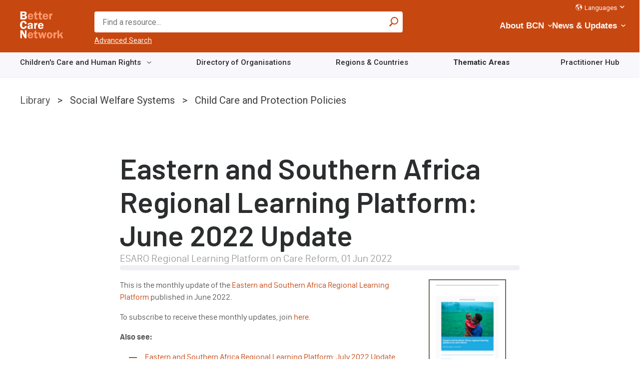

--- FILE ---
content_type: text/html; charset=UTF-8
request_url: https://bettercarenetwork.org/library/social-welfare-systems/child-care-and-protection-policies/eastern-and-southern-africa-regional-learning-platform-june-2022-update
body_size: 16561
content:
<!DOCTYPE html>
<html lang="en" dir="ltr" prefix="content: http://purl.org/rss/1.0/modules/content/  dc: http://purl.org/dc/terms/  foaf: http://xmlns.com/foaf/0.1/  og: http://ogp.me/ns#  rdfs: http://www.w3.org/2000/01/rdf-schema#  schema: http://schema.org/  sioc: http://rdfs.org/sioc/ns#  sioct: http://rdfs.org/sioc/types#  skos: http://www.w3.org/2004/02/skos/core#  xsd: http://www.w3.org/2001/XMLSchema# ">
  <head>
    <meta charset="utf-8" />
<noscript><style>form.antibot * :not(.antibot-message) { display: none !important; }</style>
</noscript><script async src="https://www.googletagmanager.com/gtag/js?id=G-18EVSP7GF0"></script>
<script>window.dataLayer = window.dataLayer || [];function gtag(){dataLayer.push(arguments)};gtag("js", new Date());gtag("set", "developer_id.dMDhkMT", true);gtag("config", "G-18EVSP7GF0", {"groups":"default","page_placeholder":"PLACEHOLDER_page_location","allow_ad_personalization_signals":false});</script>
<script>var _paq = _paq || [];(function(){var u=(("https:" == document.location.protocol) ? "https://piwik.freelock.com/" : "http://piwik.freelock.com/");_paq.push(["setSiteId", "66"]);_paq.push(["setTrackerUrl", u+"matomo.php"]);_paq.push(["setDoNotTrack", 1]);if (!window.matomo_search_results_active) {_paq.push(["trackPageView"]);}_paq.push(["setIgnoreClasses", ["no-tracking","colorbox"]]);_paq.push(["enableLinkTracking"]);var d=document,g=d.createElement("script"),s=d.getElementsByTagName("script")[0];g.type="text/javascript";g.defer=true;g.async=true;g.src="/sites/default/files/matomo/matomo.js?t6869t";s.parentNode.insertBefore(g,s);})();</script>
<meta name="description" content="This is the monthly update of the Eastern and Southern Africa Regional Learning Platform published in June 2022. " />
<meta name="keywords" content="Situation Analysis,Videos,Webinar/e-Learning" />
<link rel="canonical" href="https://bettercarenetwork.org/library/social-welfare-systems/child-care-and-protection-policies/eastern-and-southern-africa-regional-learning-platform-june-2022-update" />
<meta name="Generator" content="Drupal 10 (https://www.drupal.org)" />
<meta name="MobileOptimized" content="width" />
<meta name="HandheldFriendly" content="true" />
<meta name="viewport" content="width=device-width, initial-scale=1.0" />
<script type="application/ld+json">{
    "@context": "https://schema.org",
    "@type": "BreadcrumbList",
    "itemListElement": [
        {
            "@type": "ListItem",
            "position": 1,
            "name": "Social Welfare Systems",
            "item": "https://bettercarenetwork.org/library/social-welfare-systems"
        },
        {
            "@type": "ListItem",
            "position": 2,
            "name": "Child Care and Protection Policies",
            "item": "https://bettercarenetwork.org/library/social-welfare-systems/child-care-and-protection-policies"
        }
    ]
}</script>
<link rel="icon" href="/themes/bcn_classy/favicon.ico" type="image/vnd.microsoft.icon" />
<script>window.a2a_config=window.a2a_config||{};a2a_config.callbacks=[];a2a_config.overlays=[];a2a_config.templates={};</script>

    <title>Eastern and Southern Africa Regional Learning Platform: June 2022 Update | Better Care Network</title>
    <link rel="stylesheet" media="all" href="/sites/default/files/css/css_512uIMZczCHHFCy9xjQtnDXR5ZU1OLlVM66AdlW5JeY.css?delta=0&amp;language=en&amp;theme=bcn_classy&amp;include=[base64]" />
<link rel="stylesheet" media="all" href="/sites/default/files/css/css_vJY3pSWMTg2Lo464fCVJXurWcpErX8F1C6IPwUZ_tcw.css?delta=1&amp;language=en&amp;theme=bcn_classy&amp;include=[base64]" />

    <script src="https://use.fontawesome.com/releases/v5.8.2/js/all.js" defer crossorigin="anonymous"></script>
<script src="https://use.fontawesome.com/releases/v5.8.2/js/v4-shims.js" defer crossorigin="anonymous"></script>

  </head>
  <body class="path-node page-node-type-resource">
        <a href="#main-content" class="visually-hidden focusable skip-link">
      Skip to main content
    </a>
    
      <div class="dialog-off-canvas-main-canvas" data-off-canvas-main-canvas>
    <header role="banner">
  <div id="header-region">
    
      <div class="region region-header-first">
    <div id="block-bcn-classy-branding" class="block block-system block-system-branding-block">
  
    
        <a href="/" rel="home" class="site-logo">
      <img src="/themes/bcn_classy/images/logo-tint-1.svg" alt="Home" />
    </a>
      </div>

  </div>

      <div class="region region-header-second">
    <div class="views-exposed-form views-exposed-form-search-page-2 block block-views block-views-exposed-filter-blocksearch-page-2" data-drupal-selector="views-exposed-form-search-page-2" id="block-exposedformsearchpage-2">
  
    
      <form data-action="/search" class="antibot" action="/antibot" method="get" id="views-exposed-form-search-page-2" accept-charset="UTF-8">
  <div class="form--inline clearfix">
  <noscript>
  <div class="antibot-no-js antibot-message antibot-message-warning">You must have JavaScript enabled to use this form.</div>
</noscript>
<div class="js-form-item form-item js-form-type-textfield form-type-textfield js-form-item-search-api-fulltext form-item-search-api-fulltext form-no-label">
        <input placeholder="Find a resource..." data-drupal-selector="edit-search-api-fulltext" type="text" id="edit-search-api-fulltext" name="search_api_fulltext" value="" size="30" maxlength="128" class="form-text" />

        </div>
<input data-drupal-selector="edit-antibot-key" type="hidden" name="antibot_key" value="" />
<div data-drupal-selector="edit-actions" class="form-actions js-form-wrapper form-wrapper" id="edit-actions">

<input data-drupal-selector="edit-submit-search" type="submit" id="edit-submit-search" value="Apply" class="button js-form-submit form-submit" />


</div>

</div>

</form>
<a href="/search" class="advanced">Advanced Search</a>
  </div>
<div id="block-horizontalmenu" class="block block-responsive-menu block-responsive-menu-horizontal-menu">
  
    
      <nav class="responsive-menu-block-wrapper">
  
              <ul class="horizontal-menu" id="horizontal-menu">
                                  <li class="menu-item menu-item--expanded">
                          <a href="/about-bcn" data-drupal-link-system-path="node/237">About BCN</a>
                                                     <i class="fas fa-chevron-down fa-xs"></i>
        <ul class="menu sub-nav">
                                    <li class="menu-item">
                          <a href="/about-bcn/history-and-mission" data-drupal-link-system-path="node/278">History and Mission</a>
                                  </li>
                            <li class="menu-item">
                          <a href="/our-team" data-drupal-link-system-path="node/279">Our Team</a>
                                  </li>
                            <li class="menu-item">
                          <a href="/advisory-board" data-drupal-link-system-path="node/280">Advisory Board</a>
                                  </li>
                            <li class="menu-item">
                          <a href="/advisory-group" data-drupal-link-system-path="node/281">Advisory Group</a>
                                  </li>
                            <li class="menu-item menu-item--collapsed">
                          <a href="/about-bcn/what-we-do" data-drupal-link-system-path="node/233">What We Do</a>
                                  </li>
                            <li class="menu-item">
                          <a href="/about-bcn/faqs" data-drupal-link-system-path="node/10324">FAQs</a>
                                  </li>
                            <li class="menu-item">
                          <a href="/contact-us" data-drupal-link-system-path="node/238">Contact</a>
                                  </li>
              </ul>
      
                      </li>
                            <li class="menu-item menu-item--expanded">
                          <a href="/news-updates" data-drupal-link-system-path="node/1765">News &amp; Updates</a>
                                                     <i class="fas fa-chevron-down fa-xs"></i>
        <ul class="menu sub-nav">
                                    <li class="menu-item">
                          <a href="/news-updates/jobs-opportunities" data-drupal-link-system-path="node/1768">Opportunities</a>
                                  </li>
                            <li class="menu-item">
                          <a href="/news-updates/news" data-drupal-link-system-path="node/1773">News</a>
                                  </li>
                            <li class="menu-item">
                          <a href="/news-updates/events" data-drupal-link-system-path="node/1775">Events</a>
                                  </li>
                            <li class="menu-item">
                          <a href="/news-updates/newsletter" data-drupal-link-system-path="node/1784">Newsletter</a>
                                  </li>
              </ul>
      
                      </li>
                            <li class="menu-item menu-item--expanded">
                          <a href="/childrens-care-and-human-rights/tracking-progress-on-implementation" data-drupal-link-system-path="node/13830">Tracking Progress on Implementation</a>
                                                     <i class="fas fa-chevron-down fa-xs"></i>
        <ul class="menu sub-nav">
                                    <li class="menu-item">
                          <a href="/childrens-care-and-human-rights/country-care-reviews" data-drupal-link-system-path="node/291">Country Care Reviews</a>
                                  </li>
                            <li class="menu-item menu-item--collapsed">
                          <a href="/about-bcn/what-we-do/key-initiatives/implementation-of-the-guidelines" data-drupal-link-system-path="node/6864">Implementation of the Guidelines</a>
                                  </li>
              </ul>
      
                      </li>
              </ul>
      


</nav>
  </div>
<div id="block-responsivemenumobileicon" class="responsive-menu-toggle-wrapper responsive-menu-toggle block block-responsive-menu block-responsive-menu-toggle">
  
    
      <a id="toggle-icon" class="toggle responsive-menu-toggle-icon" title="Menu" href="#off-canvas">
  <span class="icon"></span><span class="label">Menu</span>
</a>
  </div>
<nav role="navigation" aria-labelledby="block-languagesections-menu" id="block-languagesections" class="block block-menu navigation menu--language-sections">
            
  <h2 class="visually-hidden" id="block-languagesections-menu">Language Sections</h2>
  

        
                    <ul class="menu">
                        
          <li class="menu-item menu-item--expanded">
                          <a href="/language-sections" class="icon globe" data-drupal-link-system-path="node/2838">Languages</a>
              <i class="fas fa-chevron-down fa-xs"></i>
                                                          <ul class="menu sub-nav">
                          
          <li class="menu-item">
                          <a href="/french-section/bienvenue-%C3%A0-better-care-network-section-fran%C3%A7aise" data-drupal-link-system-path="node/247">French</a>
                                  </li>

                  
          <li class="menu-item">
                          <a href="/spanish-section/bienvenido-a-better-care-network-secci%C3%B3n-en-espa%C3%B1ol" data-drupal-link-system-path="node/2859">Spanish</a>
                                  </li>

                  
          <li class="menu-item">
                          <a href="/portuguese-section/bem-vindo-%C3%A0-better-care-network-se%C3%A7%C3%A3o-portuguesa" data-drupal-link-system-path="node/13134">Portuguese</a>
                                  </li>

              </ul>
      
                      </li>

              </ul>
      


  
  </nav>

  </div>

  </div>
    <div class="region region-header-bottom">
    <nav role="navigation" aria-labelledby="block-landingpagemenu-menu" id="block-landingpagemenu" class="block block-menu navigation menu--menu-landing-page-menu">
            
  <h2 class="visually-hidden" id="block-landingpagemenu-menu">Landing Page Menu</h2>
  

        
                    <ul class="menu">
                        
          <li class="menu-item menu-item--expanded">
                          <a href="/childrens-care-and-human-rights" data-drupal-link-system-path="node/234">Children&#039;s Care and Human Rights</a>
              <i class="fas fa-chevron-down fa-xs"></i>
                                                          <ul class="menu sub-nav">
                          
          <li class="noChildren menu-item menu-item--expanded">
                          <a href="/childrens-care-and-human-rights/international-policies-and-commitments" data-drupal-link-system-path="node/13829">International Policies and Commitments</a>
              <i class="fas fa-chevron-down fa-xs"></i>
                                                          <ul class="menu sub-nav">
                          
          <li class="menu-item">
                          <a href="/guidelines-on-alternative-care" data-drupal-link-system-path="node/288">Guidelines on Alternative Care</a>
                                  </li>

                  
          <li class="menu-item">
                          <a href="/about-bcn/what-we-do/key-initiatives/un-advocacy/2019-unga-resolution-on-the-rights-of-the-child" data-drupal-link-system-path="node/10838">2019 UNGA Resolution on the Rights of the Child</a>
                                  </li>

                  
          <li class="menu-item">
                          <a href="/crc-day-of-general-discussion-dgd-2021" target="_blank">CRC Day of General Discussion (DGD) 2021</a>
                                  </li>

                  
          <li class="menu-item">
                          <a href="/childrens-care-and-human-rights/international-policies-and-commitments/global-study-on-children-deprived-of-liberty" data-drupal-link-system-path="node/17790">Global study on children deprived of liberty</a>
                                  </li>

                  
          <li class="menu-item">
                          <a href="/childrens-care-and-human-rights/international-policies-and-commitments/guidelines-on-deinstitution-alization-including-in-emergencies" data-drupal-link-system-path="node/17792">Guidelines on Deinstitutionalization, Including in Emergencies</a>
                                  </li>

                  
          <li class="menu-item">
                          <a href="/childrens-care-and-human-rights/international-policies-and-commitments/crc-day-of-general-discussion-dgd-2021" data-drupal-link-system-path="node/13170">CRC Day of General Discussion (DGD) 2021</a>
                                  </li>

                  
          <li class="menu-item">
                          <a href="/childrens-care-and-human-rights/international-policies-and-commitments/global-campaign-on-children%E2%80%99s-care-reform" data-drupal-link-system-path="node/17770">Global Charter on Children’s Care Reform</a>
                                  </li>

              </ul>
      
                      </li>

                  
          <li class="menu-item">
                          <a href="/international-framework/international-and-regional-treaties" data-drupal-link-system-path="node/2939">International and Regional Treaties</a>
                                  </li>

              </ul>
      
                      </li>

                  
          <li class="menu-item">
                          <a href="/organizations-working-on-childrens-care" data-drupal-link-system-path="node/2385">Directory of Organisations</a>
                                  </li>

                  
          <li class="menu-item">
                          <a href="/worldmap" data-drupal-link-system-path="node/1738">Regions &amp; Countries</a>
                                  </li>

                  
          <li class="noChildren menu-item menu-item--expanded menu-item--active-trail">
                          <a href="/library/library-of-documents" data-drupal-link-system-path="node/240">Thematic Areas</a>
              <i class="fas fa-chevron-down fa-xs"></i>
                                                          <ul class="menu sub-nav">
                          
          <li class="menu-item menu-item--expanded">
                          <a href="/library/strengthening-family-care" data-drupal-link-system-path="node/332">Strengthening Family Care</a>
              <i class="fas fa-chevron-down fa-xs"></i>
                                                          <ul class="menu sub-nav">
                          
          <li class="menu-item">
                          <a href="/library/strengthening-family-care/parenting-support" data-drupal-link-system-path="node/336">Parenting Support</a>
                                  </li>

                  
          <li class="menu-item">
                          <a href="/library/strengthening-family-care/health-and-nutrition-programmes" data-drupal-link-system-path="node/338">Health and Nutrition Programmes</a>
                                  </li>

                  
          <li class="menu-item">
                          <a href="/library/strengthening-family-care/education-programmes" data-drupal-link-system-path="node/339">Education Programmes</a>
                                  </li>

                  
          <li class="menu-item">
                          <a href="/library/strengthening-family-care/psychosocial-support" data-drupal-link-system-path="node/340">Psychosocial Support</a>
                                  </li>

                  
          <li class="menu-item">
                          <a href="/library/strengthening-family-care/household-economic-strengthening" data-drupal-link-system-path="node/341">Household Economic Strengthening</a>
                                  </li>

              </ul>
      
                      </li>

                  
          <li class="menu-item menu-item--expanded menu-item--active-trail">
                          <a href="/library/social-welfare-systems" data-drupal-link-system-path="node/242">Social Welfare Systems</a>
              <i class="fas fa-chevron-down fa-xs"></i>
                                                          <ul class="menu sub-nav">
                          
          <li class="menu-item menu-item--active-trail">
                          <a href="/library/social-welfare-systems/child-care-and-protection-policies" data-drupal-link-system-path="node/342">Child Care and Protection Policies</a>
                                  </li>

                  
          <li class="menu-item">
                          <a href="/library/social-welfare-systems/standards-of-care" data-drupal-link-system-path="node/343">Standards of Care</a>
                                  </li>

                  
          <li class="menu-item">
                          <a href="/library/social-welfare-systems/data-and-monitoring-tools" data-drupal-link-system-path="node/344">Data and Monitoring Tools</a>
                                  </li>

                  
          <li class="menu-item">
                          <a href="/library/social-welfare-systems/cost-of-care-and-redirection-of-resources" data-drupal-link-system-path="node/1755">Cost of Care and Redirection of Resources</a>
                                  </li>

                  
          <li class="menu-item">
                          <a href="/library/social-welfare-systems/social-protection-policies-and-programmes" data-drupal-link-system-path="node/363">Social Protection Policies and Programmes</a>
                                  </li>

                  
          <li class="menu-item">
                          <a href="/library/social-welfare-systems/child-care-and-protection-system-reforms" data-drupal-link-system-path="node/364">Child Care and Protection System Reforms</a>
                                  </li>

                  
          <li class="menu-item">
                          <a href="/library/social-welfare-systems/non-formal-mechanisms-for-childrens-care-and-protection" data-drupal-link-system-path="node/1756">Non-Formal Mechanisms for Children&#039;s Care and Protection</a>
                                  </li>

                  
          <li class="menu-item">
                          <a href="/library/social-welfare-systems/social-service-workforce-strengthening" data-drupal-link-system-path="node/1757">Social Service Workforce Strengthening</a>
                                  </li>

              </ul>
      
                      </li>

                  
          <li class="menu-item menu-item--expanded">
                          <a href="/library/the-continuum-of-care" data-drupal-link-system-path="node/243">The Continuum of Care</a>
              <i class="fas fa-chevron-down fa-xs"></i>
                                                          <ul class="menu sub-nav">
                          
          <li class="menu-item">
                          <a href="/library/the-continuum-of-care/foster-care" data-drupal-link-system-path="node/345">Foster Care</a>
                                  </li>

                  
          <li class="menu-item">
                          <a href="/library/the-continuum-of-care/kinship-care" data-drupal-link-system-path="node/366">Kinship Care</a>
                                  </li>

                  
          <li class="menu-item">
                          <a href="/library/the-continuum-of-care/adoption-and-kafala" data-drupal-link-system-path="node/367">Adoption and Kafala</a>
                                  </li>

                  
          <li class="menu-item">
                          <a href="/library/the-continuum-of-care/supported-child-headed-households" data-drupal-link-system-path="node/368">Supported Child Headed Households</a>
                                  </li>

                  
          <li class="menu-item">
                          <a href="/library/the-continuum-of-care/community-based-care-mechanisms" data-drupal-link-system-path="node/369">Community Based Care Mechanisms</a>
                                  </li>

                  
          <li class="menu-item">
                          <a href="/library/the-continuum-of-care/guardianship" data-drupal-link-system-path="node/349">Guardianship</a>
                                  </li>

                  
          <li class="menu-item">
                          <a href="/library/the-continuum-of-care/residential-care" data-drupal-link-system-path="node/1758">Residential Care</a>
                                  </li>

              </ul>
      
                      </li>

                  
          <li class="menu-item menu-item--expanded">
                          <a href="/library/principles-of-good-care-practices" data-drupal-link-system-path="node/244">Principles of Good Care Practices</a>
              <i class="fas fa-chevron-down fa-xs"></i>
                                                          <ul class="menu sub-nav">
                          
          <li class="menu-item">
                          <a href="/library/principles-of-good-care-practices/assessment-and-placement-monitoring" data-drupal-link-system-path="node/346">Assessment and Placement Monitoring</a>
                                  </li>

                  
          <li class="menu-item">
                          <a href="/library/principles-of-good-care-practices/child-participation" data-drupal-link-system-path="node/347">Child Participation</a>
                                  </li>

                  
          <li class="menu-item">
                          <a href="/library/principles-of-good-care-practices/permanency-planning" data-drupal-link-system-path="node/348">Permanency Planning</a>
                                  </li>

                  
          <li class="menu-item">
                          <a href="/library/principles-of-good-care-practices/gatekeeping" data-drupal-link-system-path="node/350">Gatekeeping</a>
                                  </li>

                  
          <li class="menu-item">
                          <a href="/library/principles-of-good-care-practices/ending-child-institutionalization" data-drupal-link-system-path="node/370">Ending Child Institionalization</a>
                                  </li>

                  
          <li class="menu-item">
                          <a href="/library/principles-of-good-care-practices/child-development" data-drupal-link-system-path="node/352">Child Development</a>
                                  </li>

                  
          <li class="menu-item">
                          <a href="/library/principles-of-good-care-practices/temporary-or-interim-care" data-drupal-link-system-path="node/1759">Temporary or Interim Care</a>
                                  </li>

                  
          <li class="menu-item">
                          <a href="/library/principles-of-good-care-practices/leaving-alternative-care-and-reintegration" data-drupal-link-system-path="node/1760">Leaving Alternative Care and Reintegration</a>
                                  </li>

              </ul>
      
                      </li>

                  
          <li class="menu-item menu-item--expanded">
                          <a href="/library/particular-threats-to-childrens-care-and-protection" data-drupal-link-system-path="node/271">Particular Threats to Children&#039;s Care and Protection</a>
              <i class="fas fa-chevron-down fa-xs"></i>
                                                          <ul class="menu sub-nav">
                          
          <li class="menu-item">
                          <a href="/library/particular-threats-to-childrens-care-and-protection/effects-of-institutional-care" data-drupal-link-system-path="node/351">Effects of Institutional Care</a>
                                  </li>

                  
          <li class="menu-item">
                          <a href="/library/particular-threats-to-childrens-care-and-protection/children-affected-by-hiv-and-aids" data-drupal-link-system-path="node/353">Children Affected by HIV and AIDS</a>
                                  </li>

                  
          <li class="menu-item">
                          <a href="/library/particular-threats-to-childrens-care-and-protection/children-affected-by-armed-conflict-and-displacement" data-drupal-link-system-path="node/354">Children Affected by Armed Conflict and Displacement</a>
                                  </li>

                  
          <li class="menu-item">
                          <a href="/library/particular-threats-to-childrens-care-and-protection/children-living-or-working-on-the-street" data-drupal-link-system-path="node/355">Children Living or Working on the Street</a>
                                  </li>

                  
          <li class="menu-item">
                          <a href="/library/particular-threats-to-childrens-care-and-protection/children-with-disabilities" data-drupal-link-system-path="node/356">Children with Disabilities</a>
                                  </li>

                  
          <li class="menu-item">
                          <a href="/library/particular-threats-to-childrens-care-and-protection/child-abuse-and-neglect" data-drupal-link-system-path="node/357">Child Abuse and Neglect</a>
                                  </li>

                  
          <li class="menu-item">
                          <a href="/library/particular-threats-to-childrens-care-and-protection/child-exploitation" data-drupal-link-system-path="node/358">Child Exploitation</a>
                                  </li>

                  
          <li class="menu-item">
                          <a href="/library/particular-threats-to-childrens-care-and-protection/children-affected-by-poverty-and-social-exclusion" data-drupal-link-system-path="node/1761">Children Affected by Poverty and Social Exclusion</a>
                                  </li>

                  
          <li class="menu-item">
                          <a href="/library/particular-threats-to-childrens-care-and-protection/children-and-migration" data-drupal-link-system-path="node/1762">Children and Migration</a>
                                  </li>

                  
          <li class="menu-item">
                          <a href="/library/particular-threats-to-childrens-care-and-protection/orphanage-tourism-voluntourism-and-trafficking" data-drupal-link-system-path="node/10698">Orphanage Tourism, Voluntourism and Trafficking</a>
                                  </li>

              </ul>
      
                      </li>

                  
          <li class="menu-item menu-item--expanded">
                          <a href="/library/childrens-care-in-emergencies" data-drupal-link-system-path="node/329">Children&#039;s Care in Emergencies</a>
              <i class="fas fa-chevron-down fa-xs"></i>
                                                          <ul class="menu sub-nav">
                          
          <li class="menu-item">
                          <a href="/library/childrens-care-in-emergencies/registration-documentation-and-tracing" data-drupal-link-system-path="node/360">Registration, Documentation and Tracing</a>
                                  </li>

                  
          <li class="menu-item">
                          <a href="/library/childrens-care-in-emergencies/verification-and-family-reunification" data-drupal-link-system-path="node/1737">Verification and Family Reunification</a>
                                  </li>

              </ul>
      
                      </li>

              </ul>
      
                      </li>

                  
          <li class="menu-item">
                          <a href="/practitioner-library" data-drupal-link-system-path="node/10504">Practitioner Hub</a>
                                  </li>

              </ul>
      


  
  </nav>

  </div>

</header>



  <main class="main-container container grid-no-side  js-quickedit-main-content" role="main">

    
    <section>
    <a id="main-content" tabindex="-1"></a>

                              <div class="breadcrumb">  <div class="region region-breadcrumb">
    <div id="block-bcn-classy-breadcrumbs" class="block block-system block-system-breadcrumb-block">
  
    
        <nav class="breadcrumb" role="navigation" aria-labelledby="system-breadcrumb">
    <h2 id="system-breadcrumb" class="visually-hidden">Breadcrumb</h2>
    <ol>
          <li>
                  Library
              </li>
          <li>
                  <a href="/library/social-welfare-systems">Social Welfare Systems</a>
              </li>
          <li>
                  <a href="/library/social-welfare-systems/child-care-and-protection-policies">Child Care and Protection Policies</a>
              </li>
        </ol>
  </nav>

  </div>

  </div>
</div>
              
                              <div class="highlighted">  <div class="region region-highlighted">
    <div data-drupal-messages-fallback class="hidden"></div>

  </div>
</div>
              
                              
              
                    <a id="main-content"></a>
          <div class="region region-content">
    <div id="block-bcn-classy-page-title" class="block block-core block-page-title-block">
  
    
      
  <h1 class="page-title"><span class="field field--name-title field--type-string field--label-hidden">Eastern and Southern Africa Regional Learning Platform: June 2022 Update</span>
</h1>


  </div>
<div id="block-bcn-classy-bettercarenetwork-system-main" class="block block-system block-system-main-block">
  
    
        
<article about="/library/social-welfare-systems/child-care-and-protection-policies/eastern-and-southern-africa-regional-learning-platform-june-2022-update" class="node node--type-resource node--view-mode-full">
    
    

        <div class="node__content">
        <div class="layout layout--onecol">
    <div  class="layout__region layout__region--content">
      <div class="block block-layout-builder block-field-blocknoderesourcefield-resource-author">
  
    
      
            <div class="field field--name-field-resource-author field--type-string field--label-hidden field__item">ESARO Regional Learning Platform on Care Reform</div>
      
  </div>
<div class="divider_2 block block-layout-builder block-field-blocknoderesourcefield-date">
  
    
      
            <div class="field field--name-field-date field--type-datetime field--label-hidden field__item">
<time datetime="2022-06-01T12:00:00Z" class="datetime">
  01 Jun 2022
</time>
</div>
      
  </div>


    </div>
  </div>
  <div class="layout layout--twocol-section layout--twocol-section--75-25">

          <div  class="layout__region layout__region--first">
        <div class="block block-layout-builder block-field-blocknoderesourcebody">
  
    
      
            <div class="clearfix text-formatted field field--name-body field--type-text-with-summary field--label-hidden field__item"><p>This is the monthly update of the&nbsp;<a href="/eastern-and-southern-africa-regional-learning-platform">Eastern and Southern Africa Regional Learning Platform</a>&nbsp;published in June 2022.&nbsp;</p>
<p>To subscribe to receive these monthly updates, join&nbsp;<a data-extlink href="https://docs.google.com/forms/d/e/1FAIpQLSddWb_ZMaxXNHd5ktYjAoJu62BA9iuw8yRIWjRgWsqFl-6_Kg/viewform" rel="noopener" target="_blank">here.</a></p>
<p><strong>Also see:</strong></p>
<ul>
<li><a href="/library/social-welfare-systems/child-care-and-protection-system-reforms/eastern-and-southern-africa-regional-learning-platform-july-2022-update" hreflang="en">Eastern and Southern Africa Regional Learning Platform: July 2022 Update</a></li>
<li><a href="/library/social-welfare-systems/child-care-and-protection-system-reforms/eastern-and-southern-africa-regional-learning-platform-may-2022-update" hreflang="en">Eastern and Southern Africa Regional Learning Platform: May 2022 Update</a></li>
<li><a href="/library/social-welfare-systems/child-care-and-protection-system-reforms/eastern-and-southern-africa-regional-learning-platform-april-2022-update" hreflang="en">Eastern and Southern Africa Regional Learning Platform: April 2022 Update</a></li>
<li><a href="/library/social-welfare-systems/child-care-and-protection-system-reforms/eastern-and-southern-africa-regional-learning-platform-march-2022-update" hreflang="en">Eastern and Southern Africa Regional Learning Platform: March 2022 Update</a></li>
</ul>
</div>
      
  </div>

      </div>
    
          <div  class="layout__region layout__region--second">
        <div class="block block-layout-builder block-field-blocknoderesourcefield-attachments">
  
    
      
            <div class="field field--name-field-attachments field--type-entity-reference field--label-hidden field__item"><article class="media media--type-file media--view-mode-default">
  
      
  <div class="field field--name-field-media-file field--type-file field--label-visually_hidden">
    <div class="field__label visually-hidden">File</div>
              <div class="field__item"><div class="pdfpreview" id="pdfpreview-13219">
  <span class="pdfpreview-image-wrapper">
    <a href="https://bettercarenetwork.org/sites/default/files/2022-09/esaro_june_2022_newsletter.pdf" target="_blank"><img class="pdfpreview-file image-style-medium" src="/sites/default/files/styles/medium/public/pdfpreview/13219-esaro_june_2022_newsletter.png?itok=XuQQy_eK" width="170" height="220" loading="lazy" typeof="Image"></a>



  </span>
  </div>
</div>
          </div>

  </article>
</div>
      
  </div>

      </div>
    
  </div>

    </div>
  </article>

  </div>

  </div>

          </section>

        
        
    
  </main>

      <footer class="footer container" role="contentinfo">
      <div class="top-footer-columns container">
          <footer id="footer"  class="region region-footer">
    <div id="block-footerlogo" class="block block-block-content block-block-content71d7dc84-80c4-4cbe-a2ca-c75154c690e2">
  
    
      
            <div class="clearfix text-formatted field field--name-body field--type-text-with-summary field--label-hidden field__item"><p><a href="/" id="footer-logo">Home</a></p>
</div>
      
  </div>

  </footer>

          <div class="region region-footer-2">
    <nav role="navigation" aria-labelledby="block-footer-menu" id="block-footer" class="block block-menu navigation menu--footer">
            
  <h2 class="visually-hidden" id="block-footer-menu">Footer</h2>
  

        
                    <ul class="menu">
                        
          <li class="menu-item">
                          <a href="/newsletter-sign" class="link-chevron-right" data-drupal-link-system-path="node/2350">Subscribe to the Newsletter</a>
                                  </li>

                  
          <li class="menu-item">
                          <a href="/contact-us" class="link-chevron-right" data-drupal-link-system-path="node/238">Contact Us</a>
                                  </li>

                  
          <li class="inline menu-item">
                          <a href="https://www.facebook.com/bettercarenetwork/" class="icon facebook notext">BCN Facebook</a>
                                  </li>

                  
          <li class="inline menu-item">
                          <a href="https://twitter.com/BetterCareNet" class="icon twitter notext">BCN Twitter</a>
                                  </li>

                  
          <li class="menu-item">
                          <a href="https://www.linkedin.com/company/better-care-network/" class="icon linkedin notext" target="_blank">BCN Linkedin</a>
                                  </li>

              </ul>
      


  
  </nav>

  </div>

      </div>
      <div class="bottom-footer-columns container">
          <div class="region region-footer-bottom">
    <nav role="navigation" aria-labelledby="block-footermenu-menu" id="block-footermenu" class="block block-menu navigation menu--menu-footer-menu">
            
  <h2 class="visually-hidden" id="block-footermenu-menu">Footer menu</h2>
  

        
                    <ul class="menu">
                        
          <li class="menu-item">
                          <a href="/privacy" data-drupal-link-system-path="node/248">Privacy</a>
                                  </li>

                  
          <li class="menu-item">
                          <a href="/terms-conditions" data-drupal-link-system-path="node/250">Terms &amp; Conditions</a>
                                  </li>

                  
          <li class="menu-item">
                          <a href="/acknowledgments-credits">Credits</a>
                                  </li>

                  
          <li class="menu-item">
                          <a href="/glossary-of-key-terms">Glossary of Key Terms</a>
                                  </li>

                  
          <li class="menu-item">
                          <a href="/user/login" data-drupal-link-system-path="user/login">Log in</a>
                                  </li>

              </ul>
      


  
  </nav>
<div id="block-footercopyright" class="block block-block-content block-block-content68d12e46-8551-469a-8bd8-3082706a172e">
  
    
      
            <div class="clearfix text-formatted field field--name-body field--type-text-with-summary field--label-hidden field__item"><p class="text-align-justify">Copyright ©2025 Better Care Network. All rights reserved.</p>
<!-- Website developed by <a href="https://freelock.com" target="blank">Freelock, LLC</a> --></div>
      
  </div>

  </div>

      </div>
    </footer>
  
  </div>

    <div class="off-canvas-wrapper"><div id="off-canvas">
              <ul>
                    <li class="menu-item--_9653514-0be3-4ed4-b651-5726ccdb095a menu-name--menu-landing-page-menu">
        <a href="/childrens-care-and-human-rights" data-drupal-link-system-path="node/234">Children&#039;s Care and Human Rights</a>
                                <ul>
                    <li class="menu-item--c099c1d0-5466-404c-9cab-d7b4ba15519e menu-name--menu-landing-page-menu">
        <a href="/childrens-care-and-human-rights/international-policies-and-commitments" data-drupal-link-system-path="node/13829">International Policies and Commitments</a>
                                <ul>
                    <li class="menu-item--_bdee7d9-77a6-4edd-99d0-15d7c54bb7da menu-name--menu-landing-page-menu">
        <a href="/guidelines-on-alternative-care" data-drupal-link-system-path="node/288">Guidelines on Alternative Care</a>
              </li>
                <li class="menu-item--_2ea2bfd-eaeb-4701-b414-f920ae5d9207 menu-name--menu-landing-page-menu">
        <a href="/about-bcn/what-we-do/key-initiatives/un-advocacy/2019-unga-resolution-on-the-rights-of-the-child" data-drupal-link-system-path="node/10838">2019 UNGA Resolution on the Rights of the Child</a>
              </li>
                <li class="menu-item--_9e88e9b-761a-43b7-911b-fec280f8810a menu-name--menu-landing-page-menu">
        <a href="/crc-day-of-general-discussion-dgd-2021" target="_blank">CRC Day of General Discussion (DGD) 2021</a>
              </li>
                <li class="menu-item--_e3dea0e-6c09-4a5f-b732-0d1b2c45a138 menu-name--menu-landing-page-menu">
        <a href="/childrens-care-and-human-rights/international-policies-and-commitments/global-study-on-children-deprived-of-liberty" data-drupal-link-system-path="node/17790">Global study on children deprived of liberty</a>
              </li>
                <li class="menu-item--d9d7a72a-553c-4719-a766-135c64efc0f1 menu-name--menu-landing-page-menu">
        <a href="/childrens-care-and-human-rights/international-policies-and-commitments/guidelines-on-deinstitution-alization-including-in-emergencies" data-drupal-link-system-path="node/17792">Guidelines on Deinstitutionalization, Including in Emergencies</a>
              </li>
                <li class="menu-item--_519b00e-5faa-43cf-b64e-78a4e42205cb menu-name--menu-landing-page-menu">
        <a href="/childrens-care-and-human-rights/international-policies-and-commitments/crc-day-of-general-discussion-dgd-2021" data-drupal-link-system-path="node/13170">CRC Day of General Discussion (DGD) 2021</a>
              </li>
                <li class="menu-item--_4798359-b795-43bf-bcbf-9ecbb810f8c9 menu-name--menu-landing-page-menu">
        <a href="/childrens-care-and-human-rights/international-policies-and-commitments/global-campaign-on-children%E2%80%99s-care-reform" data-drupal-link-system-path="node/17770">Global Charter on Children’s Care Reform</a>
              </li>
        </ul>
  
              </li>
                <li class="menu-item--d5c14add-cdb7-40fd-b1f6-f737e1ce28b5 menu-name--menu-landing-page-menu">
        <a href="/international-framework/international-and-regional-treaties" data-drupal-link-system-path="node/2939">International and Regional Treaties</a>
              </li>
        </ul>
  
              </li>
                <li class="menu-item--_7f17e08-c806-43e1-81e7-dfa6a71e29ae menu-name--menu-landing-page-menu">
        <a href="/organizations-working-on-childrens-care" data-drupal-link-system-path="node/2385">Directory of Organisations</a>
              </li>
                <li class="menu-item--b60a5f4c-cab9-4457-b778-e5c510ca7fed menu-name--menu-landing-page-menu">
        <a href="/worldmap" data-drupal-link-system-path="node/1738">Regions &amp; Countries</a>
              </li>
                <li class="menu-item--c634532b-af8f-4584-893f-9b5a16be031a menu-name--menu-landing-page-menu menu-item--active-trail">
        <a href="/library/library-of-documents" data-drupal-link-system-path="node/240">Thematic Areas</a>
                                <ul>
                    <li class="menu-item--_5018c7b-9963-4833-8292-f4ecaaa65e48 menu-name--menu-landing-page-menu">
        <a href="/library/strengthening-family-care" data-drupal-link-system-path="node/332">Strengthening Family Care</a>
                                <ul>
                    <li class="menu-item--c7e6fd69-e5c4-45ec-898f-58191fcbbe6f menu-name--menu-landing-page-menu">
        <a href="/library/strengthening-family-care/parenting-support" data-drupal-link-system-path="node/336">Parenting Support</a>
              </li>
                <li class="menu-item--_e2914ed-f66b-45a5-8063-175ac30bc760 menu-name--menu-landing-page-menu">
        <a href="/library/strengthening-family-care/health-and-nutrition-programmes" data-drupal-link-system-path="node/338">Health and Nutrition Programmes</a>
              </li>
                <li class="menu-item--_02a44cf-2a52-4504-8392-7c86a09aa3a3 menu-name--menu-landing-page-menu">
        <a href="/library/strengthening-family-care/education-programmes" data-drupal-link-system-path="node/339">Education Programmes</a>
              </li>
                <li class="menu-item--f122f904-df25-4dc1-9b81-41e60999af79 menu-name--menu-landing-page-menu">
        <a href="/library/strengthening-family-care/psychosocial-support" data-drupal-link-system-path="node/340">Psychosocial Support</a>
              </li>
                <li class="menu-item--_e0c7c49-a0d3-4cbb-9eda-62e017841522 menu-name--menu-landing-page-menu">
        <a href="/library/strengthening-family-care/household-economic-strengthening" data-drupal-link-system-path="node/341">Household Economic Strengthening</a>
              </li>
        </ul>
  
              </li>
                <li class="menu-item--_5ce6010-95f5-4eae-8216-4b1982fb3206 menu-name--menu-landing-page-menu menu-item--active-trail">
        <a href="/library/social-welfare-systems" data-drupal-link-system-path="node/242">Social Welfare Systems</a>
                                <ul>
                    <li class="menu-item--e47fdeb6-9cda-4624-a1b0-d906c5fc555d menu-name--menu-landing-page-menu menu-item--active-trail">
        <a href="/library/social-welfare-systems/child-care-and-protection-policies" data-drupal-link-system-path="node/342">Child Care and Protection Policies</a>
              </li>
                <li class="menu-item--_896eb90-362c-4986-bc28-7fa1cf4c0064 menu-name--menu-landing-page-menu">
        <a href="/library/social-welfare-systems/standards-of-care" data-drupal-link-system-path="node/343">Standards of Care</a>
              </li>
                <li class="menu-item--_09d0180-9ec2-4521-a2d4-acf39aa7c9e7 menu-name--menu-landing-page-menu">
        <a href="/library/social-welfare-systems/data-and-monitoring-tools" data-drupal-link-system-path="node/344">Data and Monitoring Tools</a>
              </li>
                <li class="menu-item--_6623971-bb18-4606-8357-edccb99b4fc9 menu-name--menu-landing-page-menu">
        <a href="/library/social-welfare-systems/cost-of-care-and-redirection-of-resources" data-drupal-link-system-path="node/1755">Cost of Care and Redirection of Resources</a>
              </li>
                <li class="menu-item--_a15b58f-732d-494b-86e6-b5901fe6ab3d menu-name--menu-landing-page-menu">
        <a href="/library/social-welfare-systems/social-protection-policies-and-programmes" data-drupal-link-system-path="node/363">Social Protection Policies and Programmes</a>
              </li>
                <li class="menu-item--c66a2676-dae1-4ce3-ba86-cdfda8951de6 menu-name--menu-landing-page-menu">
        <a href="/library/social-welfare-systems/child-care-and-protection-system-reforms" data-drupal-link-system-path="node/364">Child Care and Protection System Reforms</a>
              </li>
                <li class="menu-item--e5c3aa21-cb52-45fc-a21c-04488f573dfd menu-name--menu-landing-page-menu">
        <a href="/library/social-welfare-systems/non-formal-mechanisms-for-childrens-care-and-protection" data-drupal-link-system-path="node/1756">Non-Formal Mechanisms for Children&#039;s Care and Protection</a>
              </li>
                <li class="menu-item--e926ba2d-a6a3-4f30-8042-ed4086e6f5d9 menu-name--menu-landing-page-menu">
        <a href="/library/social-welfare-systems/social-service-workforce-strengthening" data-drupal-link-system-path="node/1757">Social Service Workforce Strengthening</a>
              </li>
        </ul>
  
              </li>
                <li class="menu-item--_20af1ed-48da-4dcc-90ae-d11409eca263 menu-name--menu-landing-page-menu">
        <a href="/library/the-continuum-of-care" data-drupal-link-system-path="node/243">The Continuum of Care</a>
                                <ul>
                    <li class="menu-item--_cc63cd3-784e-4054-8742-32e2d6774ebe menu-name--menu-landing-page-menu">
        <a href="/library/the-continuum-of-care/foster-care" data-drupal-link-system-path="node/345">Foster Care</a>
              </li>
                <li class="menu-item--_a300656-38dd-4292-8bdc-fc32c6de1751 menu-name--menu-landing-page-menu">
        <a href="/library/the-continuum-of-care/kinship-care" data-drupal-link-system-path="node/366">Kinship Care</a>
              </li>
                <li class="menu-item--_3defb33-5bf9-476a-b92c-14ee4d93da3c menu-name--menu-landing-page-menu">
        <a href="/library/the-continuum-of-care/adoption-and-kafala" data-drupal-link-system-path="node/367">Adoption and Kafala</a>
              </li>
                <li class="menu-item--_bce1315-b83a-4eac-bb99-bac7b09b9905 menu-name--menu-landing-page-menu">
        <a href="/library/the-continuum-of-care/supported-child-headed-households" data-drupal-link-system-path="node/368">Supported Child Headed Households</a>
              </li>
                <li class="menu-item--a8df5ac3-fd57-42b2-822f-ab5104d9983b menu-name--menu-landing-page-menu">
        <a href="/library/the-continuum-of-care/community-based-care-mechanisms" data-drupal-link-system-path="node/369">Community Based Care Mechanisms</a>
              </li>
                <li class="menu-item--b19fda2b-e9d7-438c-aa9b-454ed53c8a18 menu-name--menu-landing-page-menu">
        <a href="/library/the-continuum-of-care/guardianship" data-drupal-link-system-path="node/349">Guardianship</a>
              </li>
                <li class="menu-item--d390b2f7-5d39-4ec0-b796-5e46677062a9 menu-name--menu-landing-page-menu">
        <a href="/library/the-continuum-of-care/residential-care" data-drupal-link-system-path="node/1758">Residential Care</a>
              </li>
        </ul>
  
              </li>
                <li class="menu-item--_1b0c935-bf22-48b7-879e-4a7c13a67ebf menu-name--menu-landing-page-menu">
        <a href="/library/principles-of-good-care-practices" data-drupal-link-system-path="node/244">Principles of Good Care Practices</a>
                                <ul>
                    <li class="menu-item--_de9c88e-a5ff-426b-a369-5fa0dd67597c menu-name--menu-landing-page-menu">
        <a href="/library/principles-of-good-care-practices/assessment-and-placement-monitoring" data-drupal-link-system-path="node/346">Assessment and Placement Monitoring</a>
              </li>
                <li class="menu-item--_8658e8a-3a94-4fa2-838a-2853d31ffcbd menu-name--menu-landing-page-menu">
        <a href="/library/principles-of-good-care-practices/child-participation" data-drupal-link-system-path="node/347">Child Participation</a>
              </li>
                <li class="menu-item--_6aedf2b-0f5c-4bd0-955a-d51e5d8649aa menu-name--menu-landing-page-menu">
        <a href="/library/principles-of-good-care-practices/permanency-planning" data-drupal-link-system-path="node/348">Permanency Planning</a>
              </li>
                <li class="menu-item--f67fe9b5-21a7-45e1-aa2b-e8f4db552751 menu-name--menu-landing-page-menu">
        <a href="/library/principles-of-good-care-practices/gatekeeping" data-drupal-link-system-path="node/350">Gatekeeping</a>
              </li>
                <li class="menu-item--_b4335f7-2d23-447f-9ad1-638254b03ad1 menu-name--menu-landing-page-menu">
        <a href="/library/principles-of-good-care-practices/ending-child-institutionalization" data-drupal-link-system-path="node/370">Ending Child Institionalization</a>
              </li>
                <li class="menu-item--c65ae48e-3378-4f4f-b14a-3e11ca76e902 menu-name--menu-landing-page-menu">
        <a href="/library/principles-of-good-care-practices/child-development" data-drupal-link-system-path="node/352">Child Development</a>
              </li>
                <li class="menu-item--e322cc8e-03f0-41ae-98cc-ea6edc53c6c8 menu-name--menu-landing-page-menu">
        <a href="/library/principles-of-good-care-practices/temporary-or-interim-care" data-drupal-link-system-path="node/1759">Temporary or Interim Care</a>
              </li>
                <li class="menu-item--_30918ae-e230-48b6-95c9-ca7b3be201ac menu-name--menu-landing-page-menu">
        <a href="/library/principles-of-good-care-practices/leaving-alternative-care-and-reintegration" data-drupal-link-system-path="node/1760">Leaving Alternative Care and Reintegration</a>
              </li>
        </ul>
  
              </li>
                <li class="menu-item--_ff6c712-6738-4629-97e1-73d59dede2ff menu-name--menu-landing-page-menu">
        <a href="/library/particular-threats-to-childrens-care-and-protection" data-drupal-link-system-path="node/271">Particular Threats to Children&#039;s Care and Protection</a>
                                <ul>
                    <li class="menu-item--_483daf9-7f8f-427c-91c6-7c6294c4bb89 menu-name--menu-landing-page-menu">
        <a href="/library/particular-threats-to-childrens-care-and-protection/effects-of-institutional-care" data-drupal-link-system-path="node/351">Effects of Institutional Care</a>
              </li>
                <li class="menu-item--_e7747de-68cb-4aca-b836-6d364eba9a9b menu-name--menu-landing-page-menu">
        <a href="/library/particular-threats-to-childrens-care-and-protection/children-affected-by-hiv-and-aids" data-drupal-link-system-path="node/353">Children Affected by HIV and AIDS</a>
              </li>
                <li class="menu-item--_5d2c7f1-b32b-4410-a61c-8a62ec40c7c9 menu-name--menu-landing-page-menu">
        <a href="/library/particular-threats-to-childrens-care-and-protection/children-affected-by-armed-conflict-and-displacement" data-drupal-link-system-path="node/354">Children Affected by Armed Conflict and Displacement</a>
              </li>
                <li class="menu-item--b8e8acef-7310-405d-a3cb-237fc44bb1a8 menu-name--menu-landing-page-menu">
        <a href="/library/particular-threats-to-childrens-care-and-protection/children-living-or-working-on-the-street" data-drupal-link-system-path="node/355">Children Living or Working on the Street</a>
              </li>
                <li class="menu-item--_de24efb-9759-499f-97aa-3e3046cc201b menu-name--menu-landing-page-menu">
        <a href="/library/particular-threats-to-childrens-care-and-protection/children-with-disabilities" data-drupal-link-system-path="node/356">Children with Disabilities</a>
              </li>
                <li class="menu-item--_b3edec4-fad8-4723-be43-0e4c1b50bc34 menu-name--menu-landing-page-menu">
        <a href="/library/particular-threats-to-childrens-care-and-protection/child-abuse-and-neglect" data-drupal-link-system-path="node/357">Child Abuse and Neglect</a>
              </li>
                <li class="menu-item--e519b5e3-de90-4915-9417-86bf797ad8ef menu-name--menu-landing-page-menu">
        <a href="/library/particular-threats-to-childrens-care-and-protection/child-exploitation" data-drupal-link-system-path="node/358">Child Exploitation</a>
              </li>
                <li class="menu-item--_c0742d1-ec3a-4955-a0fa-028cb504dc0d menu-name--menu-landing-page-menu">
        <a href="/library/particular-threats-to-childrens-care-and-protection/children-affected-by-poverty-and-social-exclusion" data-drupal-link-system-path="node/1761">Children Affected by Poverty and Social Exclusion</a>
              </li>
                <li class="menu-item--bf2dc074-ad0e-42ec-86be-b7f361ec55bc menu-name--menu-landing-page-menu">
        <a href="/library/particular-threats-to-childrens-care-and-protection/children-and-migration" data-drupal-link-system-path="node/1762">Children and Migration</a>
              </li>
                <li class="menu-item--_ac14262-d382-4dbc-8884-bf56af159a3e menu-name--menu-landing-page-menu">
        <a href="/library/particular-threats-to-childrens-care-and-protection/orphanage-tourism-voluntourism-and-trafficking" data-drupal-link-system-path="node/10698">Orphanage Tourism, Voluntourism and Trafficking</a>
              </li>
        </ul>
  
              </li>
                <li class="menu-item--c149e9d6-eca4-4a45-bb71-fd96408562c6 menu-name--menu-landing-page-menu">
        <a href="/library/childrens-care-in-emergencies" data-drupal-link-system-path="node/329">Children&#039;s Care in Emergencies</a>
                                <ul>
                    <li class="menu-item--b7b26a1e-dd71-4c83-baf2-60fe28103131 menu-name--menu-landing-page-menu">
        <a href="/library/childrens-care-in-emergencies/registration-documentation-and-tracing" data-drupal-link-system-path="node/360">Registration, Documentation and Tracing</a>
              </li>
                <li class="menu-item--_5eb2945-a623-494c-8126-c47e087cc15f menu-name--menu-landing-page-menu">
        <a href="/library/childrens-care-in-emergencies/verification-and-family-reunification" data-drupal-link-system-path="node/1737">Verification and Family Reunification</a>
              </li>
        </ul>
  
              </li>
        </ul>
  
              </li>
                <li class="menu-item--_d4c2590-212b-485c-9f0a-a17a5057b329 menu-name--menu-landing-page-menu">
        <a href="/practitioner-library" data-drupal-link-system-path="node/10504">Practitioner Hub</a>
              </li>
                <li class="menu-item--_a76b936-85bc-4c23-b5e0-60ea760fee41 menu-name--menu-doormat-menu">
        <a href="/about-bcn" data-drupal-link-system-path="node/237">About BCN</a>
                                <ul>
                    <li class="menu-item--eb73068a-9992-456e-aab0-a06c1ee05d9a menu-name--menu-doormat-menu">
        <a href="/about-bcn/history-and-mission" data-drupal-link-system-path="node/278">History and Mission</a>
              </li>
                <li class="menu-item--eb5c7e15-0fac-42af-9479-e5f518e03107 menu-name--menu-doormat-menu">
        <a href="/our-team" data-drupal-link-system-path="node/279">Our Team</a>
              </li>
                <li class="menu-item--_691f0e2-ff28-48b2-9b0d-17f780035218 menu-name--menu-doormat-menu">
        <a href="/advisory-board" data-drupal-link-system-path="node/280">Advisory Board</a>
              </li>
                <li class="menu-item--_42dd730-e317-4449-b2e6-06518fc826ea menu-name--menu-doormat-menu">
        <a href="/advisory-group" data-drupal-link-system-path="node/281">Advisory Group</a>
              </li>
                <li class="menu-item--b04b7789-4ad7-4699-976f-dcd25b3d7229 menu-name--menu-doormat-menu">
        <a href="/about-bcn/what-we-do" data-drupal-link-system-path="node/233">What We Do</a>
                                <ul>
                    <li class="menu-item--_cff22d9-c6b0-45ee-a352-ba00536929d0 menu-name--menu-doormat-menu">
        <a href="/about-bcn/what-we-do/technical-guidance" data-drupal-link-system-path="node/287">Technical Guidance</a>
                                <ul>
                    <li class="menu-item--_16639a7-fb9f-4333-813c-82c1059f7eb0 menu-name--menu-doormat-menu">
        <a href="/about-bcn/what-we-do/technical-guidance/thematic-working-paper-series" data-drupal-link-system-path="node/2111">Thematic Working Paper Series</a>
              </li>
                <li class="menu-item--_1a1d135-93b7-41cf-ba88-4db44e6a3fff menu-name--menu-doormat-menu">
        <a href="/country-care-profiles" data-drupal-link-system-path="node/3159">Country Care Profiles</a>
              </li>
                <li class="menu-item--eb4b770e-f63f-4d3e-974b-bb6938f7966a menu-name--menu-doormat-menu">
        <a href="/about-bcn/what-we-do/technical-guidance/formal-care-indicators" data-drupal-link-system-path="node/290">Formal Care Indicators</a>
              </li>
                <li class="menu-item--_ebdd6a0-b648-42c7-b9ac-be19cfb12745 menu-name--menu-doormat-menu">
        <a href="/about-bcn/what-we-do/technical-guidance/practitioner-learning-video-series" data-drupal-link-system-path="node/13891">Practitioner Learning Video Series</a>
              </li>
        </ul>
  
              </li>
                <li class="menu-item--_df6d78c-be00-403a-8048-507b15150139 menu-name--menu-doormat-menu">
        <a href="/about-bcn/what-we-do/key-initiatives" data-drupal-link-system-path="node/284">Key Initiatives</a>
                                <ul>
                    <li class="menu-item--_84902ee-27e1-4c7e-99c0-4204fa431201 menu-name--menu-doormat-menu">
        <a href="/about-bcn/what-we-do/key-initiatives/un-advocacy" data-drupal-link-system-path="node/7027">UN Advocacy</a>
                                <ul>
                    <li class="menu-item--_a485dbd-0d5d-4146-9df6-b2f0941ffa13 menu-name--menu-doormat-menu">
        <a href="/about-bcn/what-we-do/key-initiatives/un-advocacy/2019-unga-resolution-on-the-rights-of-the-child" data-drupal-link-system-path="node/10838">2019 UNGA Advocacy</a>
              </li>
                <li class="menu-item--_7e24fcf-598b-44b9-8a29-8a64b0115c2d menu-name--menu-doormat-menu">
        <a href="/about-bcn/what-we-do/key-initiatives/un-advocacy/a-goal-and-targets-on-child-protection-for-the-post-2015-framework" data-drupal-link-system-path="node/2105">Child Protection in Post-2015 Framework</a>
              </li>
                <li class="menu-item--_cad3dce-a36f-4743-ba2f-95440c7a8c84 menu-name--menu-doormat-menu">
        <a href="/about-bcn/what-we-do/key-initiatives/un-advocacy/new-york-working-group-on-children-without-parental-care" data-drupal-link-system-path="node/2103">New York Working Group</a>
              </li>
        </ul>
  
              </li>
                <li class="menu-item--fbedf12c-604a-4159-8845-434808524aac menu-name--menu-doormat-menu">
        <a href="/about-bcn/what-we-do/key-initiatives/transforming-children%E2%80%99s-care-global-collaborative-platform" data-drupal-link-system-path="node/12811">Transforming Children’s Care Collaborative</a>
                                <ul>
                    <li class="menu-item--fa171e56-a1b7-4e34-81de-1e4e5a01afe4 menu-name--menu-doormat-menu">
        <a href="/care-leaders-council" data-drupal-link-system-path="node/16968">Care Leaders Council</a>
              </li>
        </ul>
  
              </li>
                <li class="menu-item--d3f2a1c5-16f4-41e8-a184-f66e74e88dfa menu-name--menu-doormat-menu">
        <a href="/about-bcn/what-we-do/key-initiatives/implementation-of-the-guidelines" data-drupal-link-system-path="node/6864">Implementation of the Guidelines</a>
                                <ul>
                    <li class="menu-item--b847d368-3aac-462d-abb5-fb89df5c2116 menu-name--menu-doormat-menu">
        <a href="/about-bcn/what-we-do/key-initiatives/implementation-of-the-guidelines/moving-forward-handbook" data-drupal-link-system-path="node/2106">Moving Forward Handbook</a>
              </li>
                <li class="menu-item--_dbf6459-1634-4700-bf40-96aa09e0eef3 menu-name--menu-doormat-menu">
        <a href="/about-bcn/what-we-do/key-initiatives/implementation-of-the-guidelines/tracking-progress-initiative" data-drupal-link-system-path="node/6230">Tracking Progress Initiative</a>
              </li>
                <li class="menu-item--_07f7a8f-8dc2-4702-86c5-5931f377b5e5 menu-name--menu-doormat-menu">
        <a href="/about-bcn/bcn-in-action/key-initiatives/implementation-of-the-guidelines/getting-care-right-for-all-children-mooc" data-drupal-link-system-path="node/6889">Getting Care Right for All Children MOOC</a>
              </li>
        </ul>
  
              </li>
                <li class="menu-item--_d5e7243-d0e7-4032-aeb3-fd3000a05fbf menu-name--menu-doormat-menu">
        <a href="/rethink-orphanages" data-drupal-link-system-path="node/2113">ReThink Orphanages</a>
                                <ul>
                    <li class="menu-item--_16146a9-7d85-46e6-abf6-ff5380a2df5f menu-name--menu-doormat-menu">
        <a href="/about-bcn/what-we-do/key-initiatives/rethink-orphanages/about-rethink-orphanages" title="About ReThink Orphanages" data-drupal-link-system-path="node/2822">About ReThink Orphanages</a>
              </li>
                <li class="menu-item--eb5e0c01-8081-4dfd-bb64-7a718681e924 menu-name--menu-doormat-menu">
        <a href="/about-bcn/what-we-do/key-initiatives/rethink-orphanages/the-problem-with-orphanages" data-drupal-link-system-path="node/2820">The Problem With Orphanages</a>
              </li>
                <li class="menu-item--_e1e8a54-733a-496e-b220-25e2ba339518 menu-name--menu-doormat-menu">
        <a href="/about-bcn/what-we-do/key-initiatives/rethink-orphanages/problem-with-visiting-and-volunteering-in-orphanages" data-drupal-link-system-path="node/6229">Problem with Visiting and Volunteering in Orphanages</a>
              </li>
                <li class="menu-item--_09515a1-7ed3-4370-a1c5-e98ee9e01728 menu-name--menu-doormat-menu">
        <a href="/about-bcn/what-we-do/key-initiatives/rethink-orphanages/alternatives-to-volunteering-in-or-supporting-orphanages" data-drupal-link-system-path="node/8927">Alternatives to Volunteering in or Supporting Orphanages</a>
              </li>
                <li class="menu-item--_3ce4820-3941-4e6d-89ef-347cee43edd5 menu-name--menu-doormat-menu">
        <a href="/about-bcn/what-we-do/key-initiatives/rethink-orphanages/responsible-volunteering-making-ethical-choices" data-drupal-link-system-path="node/2824">Responsible Volunteering: Making Ethical Choices</a>
              </li>
                <li class="menu-item--de7b5753-c4d6-4b70-bee8-0f230a320055 menu-name--menu-doormat-menu">
        <a href="/about-bcn/what-we-do/key-initiatives/rethink-orphanages/resources" data-drupal-link-system-path="node/2825">Resources</a>
              </li>
                <li class="menu-item--f635684b-0e90-4024-8032-9b2a7103dba6 menu-name--menu-doormat-menu">
        <a href="/about-bcn/what-we-do/key-initiatives/rethink-orphanages/faqs" data-drupal-link-system-path="node/2823">FAQs</a>
              </li>
        </ul>
  
              </li>
                <li class="menu-item--e908ded7-8204-4797-bbd4-c76b2c0ef4de menu-name--menu-doormat-menu">
        <a href="/about-bcn/what-we-do/key-initiatives/eastern-and-southern-africa-regional-initiative" data-drupal-link-system-path="node/2355">Eastern and Southern Africa Initiative</a>
                                <ul>
                    <li class="menu-item--_2d10453-a6fd-4a64-b05a-166881fb61d7 menu-name--menu-doormat-menu">
        <a href="/bcn-in-action/key-initiatives/care-to-practice/interviews" data-drupal-link-system-path="bcn-in-action/key-initiatives/care-to-practice/interviews">Interviews</a>
              </li>
        </ul>
  
              </li>
                <li class="menu-item--_1e6002d-63ff-4f5b-b647-91f53393fa50 menu-name--menu-doormat-menu">
        <a href="/about-bcn/what-we-do/key-initiatives/getting-the-evidence-to-support-better-care" data-drupal-link-system-path="node/6945">Getting the Evidence to Support Better Care</a>
                                <ul>
                    <li class="menu-item--db7e2926-b180-4a3b-8b0e-adcaef6f1f1a menu-name--menu-doormat-menu">
        <a href="/about-bcn/what-we-do/key-initiatives/getting-the-evidence-to-support-better-care/all-children-count-but-not-all-children-are-counted" data-drupal-link-system-path="node/6862">All Children Count But Not All Children Are Counted</a>
              </li>
                <li class="menu-item--_3b0478b-b4bd-4d4b-8f84-b4cc0a382b57 menu-name--menu-doormat-menu">
        <a href="/about-bcn/what-we-do/key-initiatives/getting-the-evidence-to-support-better-care/childrens-care-research-initiative" data-drupal-link-system-path="node/3157">Children&#039;s Care Research Initiative</a>
              </li>
                <li class="menu-item--_6ce29d3-3f00-41c3-8f68-9169d577e45f menu-name--menu-doormat-menu">
        <a href="/about-bcn/what-we-do/key-initiatives/getting-the-evidence-to-support-better-care/symposium-on-the-state-of-the-evidence-on-children%E2%80%99s-care" data-drupal-link-system-path="node/2224">The State of the Evidence Symposium</a>
              </li>
                <li class="menu-item--_23d9383-833c-4ae8-98a6-32bfd0b1f096 menu-name--menu-doormat-menu">
        <a href="/about-bcn/what-we-do/key-initiatives/getting-the-evidence-to-support-better-care/strengthening-global-data-on-childrens-care" data-drupal-link-system-path="node/7025">Strengthening Global Data</a>
              </li>
                <li class="menu-item--_9ba84ee-401b-440a-b4db-e76da765ba2e menu-name--menu-doormat-menu">
        <a href="/about-bcn/what-we-do/key-initiatives/getting-the-evidence-to-support-better-care/country-care-snapshots" data-drupal-link-system-path="node/13746">Country Care Snapshots</a>
              </li>
        </ul>
  
              </li>
                <li class="menu-item--bc12cd5b-d7d4-4875-88b1-63205a306293 menu-name--menu-doormat-menu">
        <a href="/about-bcn/what-we-do/key-initiatives/violence-against-children-and-care" data-drupal-link-system-path="node/6865">Violence Against Children and Care</a>
              </li>
                <li class="menu-item--_c1979f8-14fd-45a4-928b-9c87ca34b364 menu-name--menu-doormat-menu">
        <a href="/about-bcn/what-we-do/key-initiatives/faith-to-action-initiative" data-drupal-link-system-path="node/6863">Faith to Action Initiative</a>
              </li>
                <li class="menu-item--c3e3a8a9-86c9-49bb-bba6-d56723824469 menu-name--menu-doormat-menu">
        <a href="/about-bcn/what-we-do/key-initiatives/regional-international-conferences" data-drupal-link-system-path="node/7028">Regional &amp; International Conferences</a>
                                <ul>
                    <li class="menu-item--_f335b94-b734-40b9-adbb-c9a0a71a73f1 menu-name--menu-doormat-menu">
        <a href="/about-bcn/what-we-do/key-initiatives/regional-international-conferences/conference-on-family-strengthening" data-drupal-link-system-path="node/2107">Conference on Family Strengthening</a>
              </li>
                <li class="menu-item--_8605734-317d-45be-b718-7e399a55eb4c menu-name--menu-doormat-menu">
        <a href="/bcn-in-action/key-initiatives/regional-international-conferences/african-conference-on-family-based-care-for-children" data-drupal-link-system-path="node/2109">African Conference on Family-Based Care</a>
              </li>
                <li class="menu-item--ee238bdc-b84f-4f8b-a921-fa7e72986353 menu-name--menu-doormat-menu">
        <a href="/about-bcn/what-we-do/key-initiatives/regional-international-conferences/wilton-park-conference-the-neglected-agenda-protecting-children-without-adequate-parental-care" data-drupal-link-system-path="node/2110">Wilton Park Conference</a>
              </li>
        </ul>
  
              </li>
        </ul>
  
              </li>
        </ul>
  
              </li>
                <li class="menu-item--a8beb981-77c0-432b-af50-d59b75a63bde menu-name--menu-doormat-menu">
        <a href="/about-bcn/faqs" data-drupal-link-system-path="node/10324">FAQs</a>
              </li>
                <li class="menu-item--ab769a91-3989-46d2-936a-b0161b92e16d menu-name--menu-doormat-menu">
        <a href="/contact-us" data-drupal-link-system-path="node/238">Contact</a>
              </li>
        </ul>
  
              </li>
                <li class="menu-item--_f44fdfa-13af-4506-b3d8-2910537fa410 menu-name--menu-doormat-menu">
        <a href="/news-updates" data-drupal-link-system-path="node/1765">News &amp; Updates</a>
                                <ul>
                    <li class="menu-item--_7ecfdd0-4828-4c1d-97db-9f3fd67a202f menu-name--menu-doormat-menu">
        <a href="/news-updates/jobs-opportunities" data-drupal-link-system-path="node/1768">Opportunities</a>
              </li>
                <li class="menu-item--_cb72a1a-8b3e-48b5-81ec-cac2dd0b76bd menu-name--menu-doormat-menu">
        <a href="/news-updates/news" data-drupal-link-system-path="node/1773">News</a>
              </li>
                <li class="menu-item--_2f763c7-447c-4392-8ec3-730f0313ac05 menu-name--menu-doormat-menu">
        <a href="/news-updates/events" data-drupal-link-system-path="node/1775">Events</a>
              </li>
                <li class="menu-item--_7ddc592-0825-448e-b92b-d63b509106d8 menu-name--menu-doormat-menu">
        <a href="/news-updates/newsletter" data-drupal-link-system-path="node/1784">Newsletter</a>
              </li>
        </ul>
  
              </li>
                <li class="menu-item--a2079157-ad65-40dd-beca-d3ff06b41689 menu-name--menu-doormat-menu">
        <a href="/childrens-care-and-human-rights/tracking-progress-on-implementation" data-drupal-link-system-path="node/13830">Tracking Progress on Implementation</a>
                                <ul>
                    <li class="menu-item--c7918284-d5ce-4f90-b1f6-780c8d9cdc9c menu-name--menu-doormat-menu">
        <a href="/childrens-care-and-human-rights/country-care-reviews" data-drupal-link-system-path="node/291">Country Care Reviews</a>
              </li>
                <li class="menu-item--_8c8e442-f8a8-4071-a6f1-9aa1c4450556 menu-name--menu-doormat-menu">
        <a href="/about-bcn/what-we-do/key-initiatives/implementation-of-the-guidelines" data-drupal-link-system-path="node/6864">Implementation of the Guidelines</a>
                                <ul>
                    <li class="menu-item--c12954d4-06a2-4553-8ba3-c07d28a2de8b menu-name--menu-doormat-menu">
        <a href="/about-bcn/bcn-in-action/key-initiatives/implementation-of-the-guidelines/getting-care-right-for-all-children-mooc" data-drupal-link-system-path="node/6889">Getting Care Right for All Children MOOC</a>
              </li>
                <li class="menu-item--cc2b93b3-a374-4f9a-a2ba-09b41dbc8782 menu-name--menu-doormat-menu">
        <a href="/about-bcn/what-we-do/key-initiatives/implementation-of-the-guidelines/moving-forward-handbook" data-drupal-link-system-path="node/2106">Moving Forward Handbook</a>
              </li>
                <li class="menu-item--_4f8153f-2c39-40a5-b3c3-184228c65cc3 menu-name--menu-doormat-menu">
        <a href="/about-bcn/what-we-do/key-initiatives/implementation-of-the-guidelines/tracking-progress-initiative" data-drupal-link-system-path="node/6230">Tracking Progress Initiative</a>
              </li>
        </ul>
  
              </li>
        </ul>
  
              </li>
                <li class="menu-item--_2d1894f-cdac-4d94-80f9-4b77f6f643b6 menu-name--language-sections">
        <a href="/language-sections" class="icon globe" data-drupal-link-system-path="node/2838">Languages</a>
                                <ul>
                    <li class="menu-item--_2c925b5-15d8-4d0f-a9eb-830721fc45c8 menu-name--language-sections">
        <a href="/french-section/bienvenue-%C3%A0-better-care-network-section-fran%C3%A7aise" data-drupal-link-system-path="node/247">French</a>
              </li>
                <li class="menu-item--_736773a-87c6-41b3-9827-94c7f97d6597 menu-name--language-sections">
        <a href="/spanish-section/bienvenido-a-better-care-network-secci%C3%B3n-en-espa%C3%B1ol" data-drupal-link-system-path="node/2859">Spanish</a>
              </li>
                <li class="menu-item--_b845913-be13-4282-9612-661bec36620f menu-name--language-sections">
        <a href="/portuguese-section/bem-vindo-%C3%A0-better-care-network-se%C3%A7%C3%A3o-portuguesa" data-drupal-link-system-path="node/13134">Portuguese</a>
              </li>
        </ul>
  
              </li>
        </ul>
  

</div></div>
    <script type="application/json" data-drupal-selector="drupal-settings-json">{"path":{"baseUrl":"\/","pathPrefix":"","currentPath":"node\/15671","currentPathIsAdmin":false,"isFront":false,"currentLanguage":"en"},"pluralDelimiter":"\u0003","suppressDeprecationErrors":true,"responsive_menu":{"position":"right","theme":"theme-dark","pagedim":"none","modifyViewport":true,"use_bootstrap":false,"breakpoint":"all and (min-width: 1024px)","drag":false,"superfish":{"active":true,"delay":300,"speed":100,"speedOut":100},"mediaQuery":"all and (min-width: 1024px)"},"google_analytics":{"account":"G-18EVSP7GF0","trackOutbound":true,"trackMailto":true,"trackTel":true,"trackDownload":true,"trackDownloadExtensions":"7z|aac|arc|arj|asf|asx|avi|bin|csv|doc(x|m)?|dot(x|m)?|exe|flv|gif|gz|gzip|hqx|jar|jpe?g|js|mp(2|3|4|e?g)|mov(ie)?|msi|msp|pdf|phps|png|ppt(x|m)?|pot(x|m)?|pps(x|m)?|ppam|sld(x|m)?|thmx|qtm?|ra(m|r)?|sea|sit|tar|tgz|torrent|txt|wav|wma|wmv|wpd|xls(x|m|b)?|xlt(x|m)|xlam|xml|z|zip","trackColorbox":true},"matomo":{"disableCookies":false,"trackMailto":true,"trackColorbox":true},"data":{"extlink":{"extTarget":true,"extTargetAppendNewWindowLabel":"(opens in a new window)","extTargetNoOverride":false,"extNofollow":false,"extTitleNoOverride":false,"extNoreferrer":false,"extFollowNoOverride":false,"extClass":"ext","extLabel":"(link is external)","extImgClass":false,"extSubdomains":true,"extExclude":"","extInclude":"","extCssExclude":"","extCssInclude":"","extCssExplicit":"","extAlert":false,"extAlertText":"This link will take you to an external web site. We are not responsible for their content.","extHideIcons":false,"mailtoClass":"mailto","telClass":"","mailtoLabel":"(link sends email)","telLabel":"(link is a phone number)","extUseFontAwesome":false,"extIconPlacement":"append","extPreventOrphan":false,"extFaLinkClasses":"fa fa-external-link","extFaMailtoClasses":"fa fa-envelope-o","extAdditionalLinkClasses":"","extAdditionalMailtoClasses":"","extAdditionalTelClasses":"","extFaTelClasses":"fa fa-phone","whitelistedDomains":null,"extExcludeNoreferrer":""}},"ajaxTrustedUrl":{"\/search":true},"antibot":{"forms":{"views-exposed-form-search-page-2":{"id":"views-exposed-form-search-page-2","key":"YyyNGfx_jrGbxgQpg6M_-XiC-7-dWd2DMG06m1VShIF"}}},"csp":{"nonce":"TSyQqmu9JIKY4rvU8GM6kQ"},"user":{"uid":0,"permissionsHash":"b579ba3643874f06ca2d771c26ba773cb7f01253c9dc82901e566eb53d50cfa1"}}</script>
<script src="/sites/default/files/js/js_Gvt9aKbwe_3wo1oYdhnZD3kr9e5EhVzxc4uo3ju6YNE.js?scope=footer&amp;delta=0&amp;language=en&amp;theme=bcn_classy&amp;include=[base64]"></script>
<script src="https://static.addtoany.com/menu/page.js" defer></script>
<script src="/sites/default/files/js/js_kInogJh4TFOlFZKi0XQe2lgpQzwnR02k3S1-TJ9Wa5w.js?scope=footer&amp;delta=2&amp;language=en&amp;theme=bcn_classy&amp;include=[base64]"></script>
<script src="https://unpkg.com/@popperjs/core@2.11.8/dist/umd/popper.min.js"></script>
<script src="/sites/default/files/js/js_9M_pvJIA9Nos_jj8YHNxivPPJmqdOlBo9NmiRhPWCbU.js?scope=footer&amp;delta=4&amp;language=en&amp;theme=bcn_classy&amp;include=[base64]"></script>

  </body>
</html>


--- FILE ---
content_type: image/svg+xml
request_url: https://bettercarenetwork.org/themes/bcn_classy/images/logo-tint-1.svg
body_size: 1275
content:
<svg xmlns="http://www.w3.org/2000/svg" width="87.336" height="54" viewBox="0 0 87.336 54">
    <path fill="#fff" d="M2.412-31.349v15.99h7.456a6.245 6.245 0 0 0 4.291-1.2 4.258 4.258 0 0 0 1.462-3.189 4.008 4.008 0 0 0-1.295-2.949 4.16 4.16 0 0 0-2.038-.983c1.966-.6 2.9-1.75 2.9-3.548a3.794 3.794 0 0 0-1.488-3.09c-.935-.767-1.942-1.031-3.836-1.031zm3.74 2.829h2.565c1.39 0 1.678.048 2.086.432a1.615 1.615 0 0 1 .551 1.271 1.784 1.784 0 0 1-.7 1.438 2.588 2.588 0 0 1-1.678.36H6.152zm0 6.353H9.2c1.606 0 2.517.7 2.517 1.894a2.008 2.008 0 0 1-.839 1.63 3.381 3.381 0 0 1-1.846.336h-2.88zm9.134 15.636a7.509 7.509 0 0 0-1.367-3.908 5.877 5.877 0 0 0-5.058-2.278 6.423 6.423 0 0 0-5.346 2.373 8.961 8.961 0 0 0-1.87 5.85c0 5.011 2.8 8.247 7.144 8.247a6.252 6.252 0 0 0 5.3-2.517 6.389 6.389 0 0 0 1.2-3.332l-3.62-.216C11.306-.273 10.4.709 8.813.709c-2.062 0-3-1.534-3-5.011 0-3.6.959-5.37 2.925-5.37A2.322 2.322 0 0 1 10.971-8.3a4.741 4.741 0 0 1 .408 2.038zm12.37 10.045a5.755 5.755 0 0 1-.216-2.206v-5.345c0-1.75-.144-2.373-.647-3.021a5.491 5.491 0 0 0-4.243-1.486 6.884 6.884 0 0 0-4.219 1.2 3.572 3.572 0 0 0-1.343 2.493l3.212.312a1.835 1.835 0 0 1 2.014-1.726 1.533 1.533 0 0 1 1.75 1.726v.671a18.15 18.15 0 0 0-4.7.743A3.685 3.685 0 0 0 16.629.446c0 2.014 1.462 3.308 3.716 3.308a4.12 4.12 0 0 0 3.788-2.086 2.03 2.03 0 0 0-.024.312 6.223 6.223 0 0 0 .168 1.534zm-3.691-4.579a2.4 2.4 0 0 1-2.182 2.637A1.428 1.428 0 0 1 20.3.062c0-.863.527-1.462 1.558-1.8a8.143 8.143 0 0 1 2.11-.408zM33.7 3.514V-1.3c0-2.517.887-3.788 2.661-3.788a2.109 2.109 0 0 1 .336.024V-8.52c-.24-.024-.479-.048-.623-.048-1.247 0-2.062.791-2.565 2.469V-8.3h-3.191V3.514zm15.461-5.322a7.419 7.419 0 0 0-.961-4.243 5.289 5.289 0 0 0-4.627-2.493c-3.38 0-5.706 2.565-5.706 6.257 0 3.62 2.325 6.041 5.826 6.041a5.122 5.122 0 0 0 4.028-1.606 5.707 5.707 0 0 0 1.368-2.493l-3.165-.216a2.025 2.025 0 0 1-2.11 1.846 2.281 2.281 0 0 1-2.278-2.541 5.047 5.047 0 0 1 .024-.551zm-7.6-2.038c.168-1.654.863-2.421 2.182-2.421 1.271 0 1.846.719 1.99 2.421zM14.711 6.4h-2.9v8.367a10.513 10.513 0 0 0 .072 1.055L6.44 6.4H2.412v15.99h2.9v-9.568c0-.1-.024-.336-.048-.7 0-.072 0-.288-.024-.551l6.26 10.816h3.212z" transform="translate(-1.645 31.349)"/>
    <path fill="#ff986c" d="M43.324-20.266a7.419 7.419 0 0 0-.959-4.243A5.289 5.289 0 0 0 37.738-27c-3.38 0-5.706 2.565-5.706 6.257 0 3.62 2.325 6.041 5.826 6.041a5.122 5.122 0 0 0 4.028-1.606 5.707 5.707 0 0 0 1.366-2.492l-3.165-.216a2.025 2.025 0 0 1-2.11 1.846 2.281 2.281 0 0 1-2.277-2.545 5.046 5.046 0 0 1 .024-.551zm-7.6-2.038c.168-1.654.863-2.421 2.182-2.421 1.271 0 1.846.719 1.99 2.421zm13.713-1.75h2.541v-2.709h-2.541V-30.5l-3 .24-.288 3.5h-2.058v2.709h1.87v5.514c0 2.829 1.079 3.86 3.98 3.86a11.987 11.987 0 0 0 2.23-.264v-2.589a10.094 10.094 0 0 1-1.1.048c-1.367 0-1.63-.24-1.63-1.582zm8.894 0h2.541v-2.709h-2.541V-30.5l-3 .24-.288 3.5h-2.058v2.709h1.87v5.514c0 2.829 1.079 3.86 3.98 3.86a11.987 11.987 0 0 0 2.23-.264v-2.589a10.094 10.094 0 0 1-1.1.048c-1.367 0-1.63-.24-1.63-1.582zm15.032 3.788a7.419 7.419 0 0 0-.963-4.244A5.289 5.289 0 0 0 67.777-27c-3.38 0-5.706 2.565-5.706 6.257 0 3.62 2.325 6.041 5.826 6.041a5.122 5.122 0 0 0 4.028-1.606 5.707 5.707 0 0 0 1.366-2.492l-3.165-.216a2.025 2.025 0 0 1-2.11 1.846 2.281 2.281 0 0 1-2.278-2.541 5.047 5.047 0 0 1 .024-.551zm-7.6-2.038c.168-1.654.863-2.421 2.182-2.421 1.271 0 1.846.719 1.99 2.421zm13.186 7.36v-4.819c0-2.517.887-3.788 2.661-3.788a2.109 2.109 0 0 1 .336.024v-3.452c-.24-.024-.479-.048-.623-.048-1.247 0-2.062.791-2.565 2.469v-2.206h-3.19v11.819zM43.252 17.48a7.419 7.419 0 0 0-.959-4.243 5.289 5.289 0 0 0-4.627-2.493c-3.38 0-5.706 2.565-5.706 6.257 0 3.62 2.325 6.041 5.826 6.041a5.122 5.122 0 0 0 4.028-1.606 5.707 5.707 0 0 0 1.367-2.493l-3.165-.216a2.025 2.025 0 0 1-2.11 1.846 2.281 2.281 0 0 1-2.278-2.541 5.046 5.046 0 0 1 .024-.551zm-7.6-2.038c.168-1.654.863-2.421 2.182-2.421 1.271 0 1.846.719 1.99 2.421zm13.713-1.75h2.541v-2.709h-2.541v-3.74l-3 .24-.288 3.5h-2.058v2.709h1.87v5.514c0 2.829 1.079 3.86 3.98 3.86A11.986 11.986 0 0 0 52.1 22.8v-2.587a10.094 10.094 0 0 1-1.1.048c-1.367 0-1.63-.24-1.63-1.582zm20.521-2.709H67.2l-2.014 7.264-1.726-7.264H60.3L58.5 18.2l-1.918-7.216h-3.645L56.581 22.8h2.949l1.846-7.6 1.87 7.6h3.093zm6.281-.24c-3.332 0-5.586 2.445-5.586 6.065a6.435 6.435 0 0 0 1.462 4.435 5.051 5.051 0 0 0 4.123 1.8c3.38 0 5.73-2.493 5.73-6.113.004-3.742-2.276-6.187-5.728-6.187zm.1 2.278c1.414 0 1.966 1.1 1.966 3.98 0 2.613-.623 3.764-1.99 3.764-1.414 0-1.99-1.223-1.99-4.171-.003-2.519.596-3.574 2.01-3.574zm11.2 9.781v-4.819c0-2.517.887-3.788 2.661-3.788a2.109 2.109 0 0 1 .336.024v-3.452c-.24-.024-.479-.048-.623-.048-1.247 0-2.062.791-2.565 2.469v-2.205h-3.197V22.8zm12.514-7.815l3.4-4h-3.4l-3.452 4.076c-.048.048-.24.312-.551.7-.072.1-.264.36-.5.647V6.811h-3.296V22.8h3.284v-3.019l2.034-2.349 2.469 5.37h3.86z" transform="translate(-16.497 30.935)"/>
</svg>
